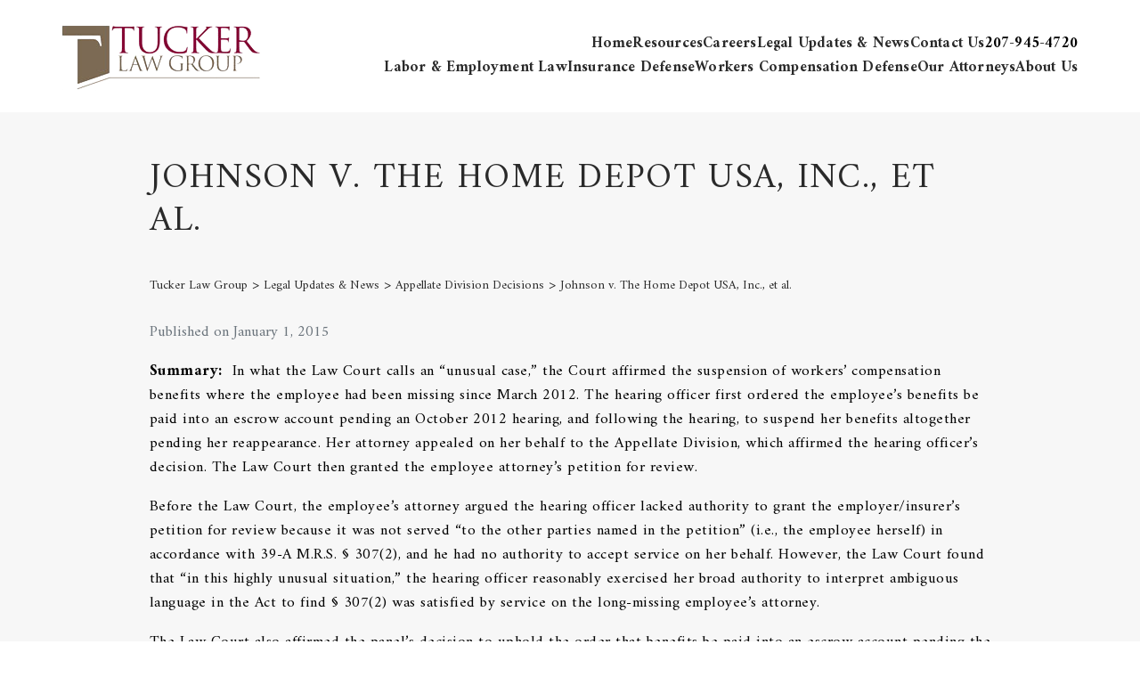

--- FILE ---
content_type: text/html; charset=UTF-8
request_url: https://www.tuckerlawmaine.com/johnson-v-home-depot-usa-inc-et-al/
body_size: 14432
content:
<!doctype html>
<html lang="en-US" prefix="og: https://ogp.me/ns#">
  <head>
  <meta charset="utf-8">
<script>
var gform;gform||(document.addEventListener("gform_main_scripts_loaded",function(){gform.scriptsLoaded=!0}),document.addEventListener("gform/theme/scripts_loaded",function(){gform.themeScriptsLoaded=!0}),window.addEventListener("DOMContentLoaded",function(){gform.domLoaded=!0}),gform={domLoaded:!1,scriptsLoaded:!1,themeScriptsLoaded:!1,isFormEditor:()=>"function"==typeof InitializeEditor,callIfLoaded:function(o){return!(!gform.domLoaded||!gform.scriptsLoaded||!gform.themeScriptsLoaded&&!gform.isFormEditor()||(gform.isFormEditor()&&console.warn("The use of gform.initializeOnLoaded() is deprecated in the form editor context and will be removed in Gravity Forms 3.1."),o(),0))},initializeOnLoaded:function(o){gform.callIfLoaded(o)||(document.addEventListener("gform_main_scripts_loaded",()=>{gform.scriptsLoaded=!0,gform.callIfLoaded(o)}),document.addEventListener("gform/theme/scripts_loaded",()=>{gform.themeScriptsLoaded=!0,gform.callIfLoaded(o)}),window.addEventListener("DOMContentLoaded",()=>{gform.domLoaded=!0,gform.callIfLoaded(o)}))},hooks:{action:{},filter:{}},addAction:function(o,r,e,t){gform.addHook("action",o,r,e,t)},addFilter:function(o,r,e,t){gform.addHook("filter",o,r,e,t)},doAction:function(o){gform.doHook("action",o,arguments)},applyFilters:function(o){return gform.doHook("filter",o,arguments)},removeAction:function(o,r){gform.removeHook("action",o,r)},removeFilter:function(o,r,e){gform.removeHook("filter",o,r,e)},addHook:function(o,r,e,t,n){null==gform.hooks[o][r]&&(gform.hooks[o][r]=[]);var d=gform.hooks[o][r];null==n&&(n=r+"_"+d.length),gform.hooks[o][r].push({tag:n,callable:e,priority:t=null==t?10:t})},doHook:function(r,o,e){var t;if(e=Array.prototype.slice.call(e,1),null!=gform.hooks[r][o]&&((o=gform.hooks[r][o]).sort(function(o,r){return o.priority-r.priority}),o.forEach(function(o){"function"!=typeof(t=o.callable)&&(t=window[t]),"action"==r?t.apply(null,e):e[0]=t.apply(null,e)})),"filter"==r)return e[0]},removeHook:function(o,r,t,n){var e;null!=gform.hooks[o][r]&&(e=(e=gform.hooks[o][r]).filter(function(o,r,e){return!!(null!=n&&n!=o.tag||null!=t&&t!=o.priority)}),gform.hooks[o][r]=e)}});
</script>

  <meta http-equiv="x-ua-compatible" content="ie=edge">
  <meta name="viewport" content="width=device-width, initial-scale=1, shrink-to-fit=no">
  <meta property="og:image" content="https://www.tuckerlawmaine.comhttps://imagedelivery.net/hYVz_KLysEMBk-HGZuEADA/ba524bfb-cba1-473f-ce45-f884caf8e200/w=222,h=78" />
  <link rel="preconnect" href="https://fonts.googleapis.com">
  <link rel="preconnect" href="https://fonts.gstatic.com" crossorigin>
  
  <!--

  Website by
    _     _       _         __          __  _       _____            _             
    | |   (_)     | |        \ \        / / | |     |  __ \          (_)            
    | |    _ _ __ | | _____   \ \  /\  / /__| |__   | |  | | ___  ___ _  __ _ _ __  
    | |   | | '_ \| |/ / __|   \ \/  \/ / _ \ '_ \  | |  | |/ _ \/ __| |/ _` | '_ \ 
    | |___| | | | |   <\__ \    \  /\  /  __/ |_) | | |__| |  __/\__ \ | (_| | | | |
    |_____|_|_| |_|_|\_\___/     \/  \/ \___|_.__/  |_____/ \___||___/_|\__, |_| |_|
                                                                        __/ |      
    Hand crafting websites since 2007 | www.LinksWebDesign.com         |___/       

  -->
  
<!-- Search Engine Optimization by Rank Math PRO - https://rankmath.com/ -->
<title>Johnson v. The Home Depot USA, Inc., et al. - Tucker Law Group</title>
<link data-rocket-preload as="style" href="https://fonts.googleapis.com/css2?family=Amiri:wght@400;700&#038;display=swap" rel="preload">
<link href="https://fonts.googleapis.com/css2?family=Amiri:wght@400;700&#038;display=swap" media="print" onload="this.media=&#039;all&#039;" rel="stylesheet">
<noscript data-wpr-hosted-gf-parameters=""><link rel="stylesheet" href="https://fonts.googleapis.com/css2?family=Amiri:wght@400;700&#038;display=swap"></noscript>
<meta name="description" content="Summary:  In what the Law Court calls an “unusual case,” the Court affirmed the suspension of workers’ compensation benefits where the employee had been missing since March 2012. The hearing officer first ordered the employee’s benefits be paid into an escrow account pending an October 2012 hearing, and following the hearing, to suspend her benefits altogether pending her reappearance. Her attorney appealed on her behalf to the Appellate Division, which affirmed the hearing officer’s decision. The Law Court then granted the employee attorney’s petition for review. Before the Law Court, the employee’s attorney argued the hearing officer lacked authority to grant the employer/insurer’s petition for review because it was not served “to the other parties named in the petition” (i.e., the employee herself) in accordance with 39-A M.R.S. § 307(2), and he had no authority to accept service on her behalf. However, the Law Court found that “in this highly unusual situation,” the hearing officer reasonably exercised her broad authority to interpret ambiguous language in the Act to find § 307(2) was satisfied by service on the long-missing employee’s attorney. The Law Court also affirmed the panel’s decision to uphold the order that benefits be paid into an escrow account pending the October 2012 hearing, and suspended after the hearing pending the employee’s reappearance. The Court cited its previous recognition of “gray areas” in the Workers’ Compensation Act which “the Legislature knew would require ‘flexible and realistic solutions’”: Here, by first segregating Johnson’s benefits for her future use, and then only suspending the payment of benefits with a proviso that they would be available retroactively if she later claimed them, the hearing officer protected both Home Depot’s legitimate interest in stopping payments that were not being received by its employee, and Johnson’s interest in collecting her full benefits if she is able to receive them in the future. That thoughtful and compassionate solution in light of these difficult circumstances is not error."/>
<meta name="robots" content="follow, index, max-snippet:-1, max-video-preview:-1, max-image-preview:large"/>
<link rel="canonical" href="https://www.tuckerlawmaine.com/johnson-v-home-depot-usa-inc-et-al/" />
<meta property="og:locale" content="en_US" />
<meta property="og:type" content="article" />
<meta property="og:title" content="Johnson v. The Home Depot USA, Inc., et al. - Tucker Law Group" />
<meta property="og:description" content="Summary:  In what the Law Court calls an “unusual case,” the Court affirmed the suspension of workers’ compensation benefits where the employee had been missing since March 2012. The hearing officer first ordered the employee’s benefits be paid into an escrow account pending an October 2012 hearing, and following the hearing, to suspend her benefits altogether pending her reappearance. Her attorney appealed on her behalf to the Appellate Division, which affirmed the hearing officer’s decision. The Law Court then granted the employee attorney’s petition for review. Before the Law Court, the employee’s attorney argued the hearing officer lacked authority to grant the employer/insurer’s petition for review because it was not served “to the other parties named in the petition” (i.e., the employee herself) in accordance with 39-A M.R.S. § 307(2), and he had no authority to accept service on her behalf. However, the Law Court found that “in this highly unusual situation,” the hearing officer reasonably exercised her broad authority to interpret ambiguous language in the Act to find § 307(2) was satisfied by service on the long-missing employee’s attorney. The Law Court also affirmed the panel’s decision to uphold the order that benefits be paid into an escrow account pending the October 2012 hearing, and suspended after the hearing pending the employee’s reappearance. The Court cited its previous recognition of “gray areas” in the Workers’ Compensation Act which “the Legislature knew would require ‘flexible and realistic solutions’”: Here, by first segregating Johnson’s benefits for her future use, and then only suspending the payment of benefits with a proviso that they would be available retroactively if she later claimed them, the hearing officer protected both Home Depot’s legitimate interest in stopping payments that were not being received by its employee, and Johnson’s interest in collecting her full benefits if she is able to receive them in the future. That thoughtful and compassionate solution in light of these difficult circumstances is not error." />
<meta property="og:url" content="https://www.tuckerlawmaine.com/johnson-v-home-depot-usa-inc-et-al/" />
<meta property="og:site_name" content="Tucker Law Group" />
<meta property="article:section" content="Appellate Division Decisions" />
<meta property="article:published_time" content="2015-01-01T21:17:00-05:00" />
<meta name="twitter:card" content="summary_large_image" />
<meta name="twitter:title" content="Johnson v. The Home Depot USA, Inc., et al. - Tucker Law Group" />
<meta name="twitter:description" content="Summary:  In what the Law Court calls an “unusual case,” the Court affirmed the suspension of workers’ compensation benefits where the employee had been missing since March 2012. The hearing officer first ordered the employee’s benefits be paid into an escrow account pending an October 2012 hearing, and following the hearing, to suspend her benefits altogether pending her reappearance. Her attorney appealed on her behalf to the Appellate Division, which affirmed the hearing officer’s decision. The Law Court then granted the employee attorney’s petition for review. Before the Law Court, the employee’s attorney argued the hearing officer lacked authority to grant the employer/insurer’s petition for review because it was not served “to the other parties named in the petition” (i.e., the employee herself) in accordance with 39-A M.R.S. § 307(2), and he had no authority to accept service on her behalf. However, the Law Court found that “in this highly unusual situation,” the hearing officer reasonably exercised her broad authority to interpret ambiguous language in the Act to find § 307(2) was satisfied by service on the long-missing employee’s attorney. The Law Court also affirmed the panel’s decision to uphold the order that benefits be paid into an escrow account pending the October 2012 hearing, and suspended after the hearing pending the employee’s reappearance. The Court cited its previous recognition of “gray areas” in the Workers’ Compensation Act which “the Legislature knew would require ‘flexible and realistic solutions’”: Here, by first segregating Johnson’s benefits for her future use, and then only suspending the payment of benefits with a proviso that they would be available retroactively if she later claimed them, the hearing officer protected both Home Depot’s legitimate interest in stopping payments that were not being received by its employee, and Johnson’s interest in collecting her full benefits if she is able to receive them in the future. That thoughtful and compassionate solution in light of these difficult circumstances is not error." />
<meta name="twitter:label1" content="Written by" />
<meta name="twitter:data1" content="Tucker Law Group" />
<meta name="twitter:label2" content="Time to read" />
<meta name="twitter:data2" content="1 minute" />
<script type="application/ld+json" class="rank-math-schema-pro">{"@context":"https://schema.org","@graph":[{"@type":"Organization","@id":"https://www.tuckerlawmaine.com/#organization","name":"Tucker Law Group","url":"https://www.tuckerlawmaine.com"},{"@type":"WebSite","@id":"https://www.tuckerlawmaine.com/#website","url":"https://www.tuckerlawmaine.com","name":"Tucker Law Group","publisher":{"@id":"https://www.tuckerlawmaine.com/#organization"},"inLanguage":"en-US"},{"@type":"WebPage","@id":"https://www.tuckerlawmaine.com/johnson-v-home-depot-usa-inc-et-al/#webpage","url":"https://www.tuckerlawmaine.com/johnson-v-home-depot-usa-inc-et-al/","name":"Johnson v. The Home Depot USA, Inc., et al. - Tucker Law Group","datePublished":"2015-01-01T21:17:00-05:00","dateModified":"2015-01-01T21:17:00-05:00","isPartOf":{"@id":"https://www.tuckerlawmaine.com/#website"},"inLanguage":"en-US"},{"@type":"Person","@id":"https://www.tuckerlawmaine.com/johnson-v-home-depot-usa-inc-et-al/#author","name":"Tucker Law Group","image":{"@type":"ImageObject","@id":"https://secure.gravatar.com/avatar/82eccbeed6f8f0d292f71a59a37ad5d6e9a614d7136467a6d4ba71fd05dbe248?s=96&amp;d=mm&amp;r=g","url":"https://secure.gravatar.com/avatar/82eccbeed6f8f0d292f71a59a37ad5d6e9a614d7136467a6d4ba71fd05dbe248?s=96&amp;d=mm&amp;r=g","caption":"Tucker Law Group","inLanguage":"en-US"},"sameAs":["https://www.tuckerlawmaine.com"],"worksFor":{"@id":"https://www.tuckerlawmaine.com/#organization"}},{"@type":"BlogPosting","headline":"Johnson v. The Home Depot USA, Inc., et al. - Tucker Law Group","datePublished":"2015-01-01T21:17:00-05:00","dateModified":"2015-01-01T21:17:00-05:00","articleSection":"Appellate Division Decisions","author":{"@id":"https://www.tuckerlawmaine.com/johnson-v-home-depot-usa-inc-et-al/#author","name":"Tucker Law Group"},"publisher":{"@id":"https://www.tuckerlawmaine.com/#organization"},"description":"Summary:\u00a0\u00a0In what the Law Court calls an \u201cunusual case,\u201d the Court affirmed the suspension of workers\u2019 compensation benefits where the employee had been missing since March 2012. The hearing officer first ordered the employee\u2019s benefits be paid into an escrow account pending an October 2012 hearing, and following the hearing, to suspend her benefits altogether pending her reappearance. Her attorney appealed on her behalf to the Appellate Division, which affirmed the hearing officer\u2019s decision. The Law Court then granted the employee attorney\u2019s petition for review. Before the Law Court, the employee\u2019s attorney argued the hearing officer lacked authority to grant the employer/insurer\u2019s petition for review because it was not served \u201cto the other parties named in the petition\u201d (i.e., the employee herself) in accordance with 39-A M.R.S. \u00a7 307(2), and he had no authority to accept service on her behalf. However, the Law Court found that \u201cin this highly unusual situation,\u201d the hearing officer reasonably exercised her broad authority to interpret ambiguous language in the Act to find \u00a7 307(2) was satisfied by service on the long-missing employee\u2019s attorney. The Law Court also affirmed the panel\u2019s decision to uphold the order that benefits be paid into an escrow account pending the October 2012 hearing, and suspended after the hearing pending the employee\u2019s reappearance. The Court cited its previous recognition of \u201cgray areas\u201d in the Workers\u2019 Compensation Act which \u201cthe Legislature knew would require \u2018flexible and realistic solutions\u2019\u201d: Here, by first segregating Johnson\u2019s benefits for her future use, and then only suspending the payment of benefits with a proviso that they would be available retroactively if she later claimed them, the hearing officer protected both Home Depot\u2019s legitimate interest in stopping payments that were not being received by its employee, and Johnson\u2019s interest in collecting her full benefits if she is able to receive them in the future. That thoughtful and compassionate solution in light of these difficult circumstances is not error.","name":"Johnson v. The Home Depot USA, Inc., et al. - Tucker Law Group","@id":"https://www.tuckerlawmaine.com/johnson-v-home-depot-usa-inc-et-al/#richSnippet","isPartOf":{"@id":"https://www.tuckerlawmaine.com/johnson-v-home-depot-usa-inc-et-al/#webpage"},"inLanguage":"en-US","mainEntityOfPage":{"@id":"https://www.tuckerlawmaine.com/johnson-v-home-depot-usa-inc-et-al/#webpage"}}]}</script>
<!-- /Rank Math WordPress SEO plugin -->

<link rel='dns-prefetch' href='//static.addtoany.com' />
<link rel='dns-prefetch' href='//challenges.cloudflare.com' />
<link href='https://imagedelivery.net' rel='preconnect' />
<link href='https://fonts.gstatic.com' crossorigin rel='preconnect' />
<style id='wp-img-auto-sizes-contain-inline-css'>
img:is([sizes=auto i],[sizes^="auto," i]){contain-intrinsic-size:3000px 1500px}
/*# sourceURL=wp-img-auto-sizes-contain-inline-css */
</style>
<link rel="stylesheet" href="/wp-content/plugins/add-to-any/addtoany.min.css?ver=1.16"><style id='addtoany-inline-css'>
.addtoany_share_save_container {
	border-top: 1px solid #ccc;
	padding-top: 16px;
}

.addtoany_share_save_container a i {
	display: none;
}
/*# sourceURL=addtoany-inline-css */
</style>
<link rel="stylesheet" href="/wp-content/plugins/gravityforms/assets/css/dist/basic.min.css?ver=2.9.25"><link rel="stylesheet" href="/wp-content/plugins/gravityforms/assets/css/dist/theme-components.min.css?ver=2.9.25"><link rel="stylesheet" href="/wp-content/plugins/gravityforms/assets/css/dist/theme.min.css?ver=2.9.25"><link rel="stylesheet" href="/wp-content/themes/tucker-law-group/dist/styles/main_0d68ba3559cd6fbc4199.css"><script>
window.a2a_config=window.a2a_config||{};a2a_config.callbacks=[];a2a_config.overlays=[];a2a_config.templates={};

//# sourceURL=addtoany-core-js-before
</script><script defer src="https://static.addtoany.com/menu/page.js"></script><script src="/wp-includes/js/jquery/jquery.min.js?ver=3.7.1"></script><script src="/wp-includes/js/jquery/jquery-migrate.min.js?ver=3.4.1"></script><script defer src="/wp-content/plugins/add-to-any/addtoany.min.js?ver=1.1"></script><script defer='defer' src="/wp-content/plugins/gravityforms/js/jquery.json.min.js?ver=2.9.25"></script><script id="gform_gravityforms-js-extra">
var gf_global = {"gf_currency_config":{"name":"U.S. Dollar","symbol_left":"$","symbol_right":"","symbol_padding":"","thousand_separator":",","decimal_separator":".","decimals":2,"code":"USD"},"base_url":"https://www.tuckerlawmaine.com/wp-content/plugins/gravityforms","number_formats":[],"spinnerUrl":"https://www.tuckerlawmaine.com/wp-content/plugins/gravityforms/images/spinner.svg","version_hash":"fa45cd93261549f725940f57d2522056","strings":{"newRowAdded":"New row added.","rowRemoved":"Row removed","formSaved":"The form has been saved.  The content contains the link to return and complete the form."}};
var gf_global = {"gf_currency_config":{"name":"U.S. Dollar","symbol_left":"$","symbol_right":"","symbol_padding":"","thousand_separator":",","decimal_separator":".","decimals":2,"code":"USD"},"base_url":"https://www.tuckerlawmaine.com/wp-content/plugins/gravityforms","number_formats":[],"spinnerUrl":"https://www.tuckerlawmaine.com/wp-content/plugins/gravityforms/images/spinner.svg","version_hash":"fa45cd93261549f725940f57d2522056","strings":{"newRowAdded":"New row added.","rowRemoved":"Row removed","formSaved":"The form has been saved.  The content contains the link to return and complete the form."}};
var gf_global = {"gf_currency_config":{"name":"U.S. Dollar","symbol_left":"$","symbol_right":"","symbol_padding":"","thousand_separator":",","decimal_separator":".","decimals":2,"code":"USD"},"base_url":"https://www.tuckerlawmaine.com/wp-content/plugins/gravityforms","number_formats":[],"spinnerUrl":"https://www.tuckerlawmaine.com/wp-content/plugins/gravityforms/images/spinner.svg","version_hash":"fa45cd93261549f725940f57d2522056","strings":{"newRowAdded":"New row added.","rowRemoved":"Row removed","formSaved":"The form has been saved.  The content contains the link to return and complete the form."}};
var gform_i18n = {"datepicker":{"days":{"monday":"Mo","tuesday":"Tu","wednesday":"We","thursday":"Th","friday":"Fr","saturday":"Sa","sunday":"Su"},"months":{"january":"January","february":"February","march":"March","april":"April","may":"May","june":"June","july":"July","august":"August","september":"September","october":"October","november":"November","december":"December"},"firstDay":1,"iconText":"Select date"}};
var gf_legacy_multi = {"1":"","2":"","3":""};
var gform_gravityforms = {"strings":{"invalid_file_extension":"This type of file is not allowed. Must be one of the following:","delete_file":"Delete this file","in_progress":"in progress","file_exceeds_limit":"File exceeds size limit","illegal_extension":"This type of file is not allowed.","max_reached":"Maximum number of files reached","unknown_error":"There was a problem while saving the file on the server","currently_uploading":"Please wait for the uploading to complete","cancel":"Cancel","cancel_upload":"Cancel this upload","cancelled":"Cancelled","error":"Error","message":"Message"},"vars":{"images_url":"https://www.tuckerlawmaine.com/wp-content/plugins/gravityforms/images"}};
//# sourceURL=gform_gravityforms-js-extra
</script>
<script>

//# sourceURL=gform_gravityforms-js-before
</script><script defer='defer' src="/wp-content/plugins/gravityforms/js/gravityforms.min.js?ver=2.9.25"></script><script defer='defer' src="/wp-content/plugins/gravityforms/assets/js/dist/utils.min.js?ver=48a3755090e76a154853db28fc254681"></script><link rel="icon" href="/wp-content/uploads/2025/02/favicon.png" sizes="32x32">
<link rel="icon" href="/wp-content/uploads/2025/02/favicon.png" sizes="192x192">
<link rel="apple-touch-icon" href="/wp-content/uploads/2025/02/favicon.png">
<meta name="msapplication-TileImage" content="/wp-content/uploads/2025/02/favicon.png">

  <!-- Google Tag Manager -->
  <script>(function(w,d,s,l,i){w[l]=w[l]||[];w[l].push({'gtm.start':
  new Date().getTime(),event:'gtm.js'});var f=d.getElementsByTagName(s)[0],
  j=d.createElement(s),dl=l!='dataLayer'?'&l='+l:'';j.async=true;j.src=
  'https://www.googletagmanager.com/gtm.js?id='+i+dl;f.parentNode.insertBefore(j,f);
  })(window,document,'script','dataLayer','GTM-N3HRJXP');</script>
  <!-- End Google Tag Manager -->
<meta name="generator" content="WP Rocket 3.20.2" data-wpr-features="wpr_preload_links" /></head>
  <body class="wp-singular post-template-default single single-post postid-858 single-format-standard wp-theme-tucker-law-groupresources sideNavBody johnson-v-home-depot-usa-inc-et-al app-data index-data singular-data single-data single-post-data single-post-johnson-v-home-depot-usa-inc-et-al-data">
  <!-- Google Tag Manager (noscript) -->
  <noscript><iframe src="https://www.googletagmanager.com/ns.html?id=GTM-N3HRJXP"
  height="0" width="0" style="display:none;visibility:hidden"></iframe></noscript>
  <!-- End Google Tag Manager (noscript) -->
    
        <a id="skip-navigation" href="#main">Skip to main content</a>
<header data-rocket-location-hash="e69ff803f882553740c54552428cb03d" class="banner">
    <div data-rocket-location-hash="5f4694414404c49ba7e36b791cfd73f6" class="phone-mobile">
    <div data-rocket-location-hash="9577cdbbe8ae313629ddddc6dae02e94" class="container text-right">
        <a class="phone" href="tel:207-945-4720">
          <i class="fa-solid fa-phone mr-1"></i>
          207-945-4720
        </a>
    </div>
  </div>
    <div data-rocket-location-hash="a07ea42f7826adb30ee53f29399bc39c" class="container">
    <div data-rocket-location-hash="5508e6365f41cd1eeee57d18a29e59d6" class="brand">
      <a href="https://www.tuckerlawmaine.com/" aria-label="Home">
                  <img src="https://imagedelivery.net/hYVz_KLysEMBk-HGZuEADA/ba524bfb-cba1-473f-ce45-f884caf8e200/w=222,h=78" alt="Tucker Law Group logo">  
              </a>
    </div>
    <nav class="nav-desktop">
      <ul class="nav-aux nav">
        <li class="menu-item menu-home ">
          <a href="https://www.tuckerlawmaine.com/"  >Home</a>
        </li>
                <li class="menu-item menu-resources"><a href="https://www.tuckerlawmaine.com/resources/">Resources</a></li>
<li class="menu-item menu-careers"><a href="https://www.tuckerlawmaine.com/careers/">Careers</a></li>
<li class="active menu-item menu-legal-updates-news"><a href="https://www.tuckerlawmaine.com/legal-updates/">Legal Updates &#038; News</a></li>
<li class="menu-item menu-contact-us"><a href="https://www.tuckerlawmaine.com/contact-us/"><i class="fa-solid fa-envelope d-xl-none"></i> Contact Us</a></li>

                        <li class="menu-item menu-phone">
          <a class="phone" href="tel:207-945-4720">
            207-945-4720
          </a>
        </li>
              </ul>
      <ul class="nav-primary nav">
                <li class="menu-item menu-labor-employment-law"><a href="https://www.tuckerlawmaine.com/labor-employment-law/">Labor &#038; Employment Law</a></li>
<li class="menu-item menu-insurance-defense"><a href="https://www.tuckerlawmaine.com/insurance-defense/">Insurance Defense</a></li>
<li class="menu-item menu-workers-compensation-defense"><a href="https://www.tuckerlawmaine.com/workers-compensation-defense/">Workers Compensation Defense</a></li>
<li class="menu-item menu-our-attorneys"><a href="https://www.tuckerlawmaine.com/our-attorneys/">Our Attorneys</a></li>
<li class="menu-item menu-about-us"><a href="https://www.tuckerlawmaine.com/about-us/">About Us</a></li>

              </ul>
    </nav>
    <nav class="nav-mobile">
      <ul class="nav nav-aux d-none d-sm-flex">
                <li class="menu-item menu-phone">
          <a class="phone" href="tel:207-945-4720">
            <i class="fa-solid fa-phone mr-1"></i>
            207-945-4720
          </a>
        </li>
              </ul>
      <button class="hamburger">
        <span>toggle menu</span>
      </button>
    </nav>
  </div>
</header>

<div data-rocket-location-hash="dc874758ca14f2ed203c2686e68926db" class="sideNav" id="sideNav">
  <ul class="nav flex-column">
    <li class="menu-item menu-home ">
      <a href="https://www.tuckerlawmaine.com/"  >Home</a>
    </li>
        <li class="menu-item menu-labor-employment-law"><a href="https://www.tuckerlawmaine.com/labor-employment-law/">Labor &#038; Employment Law</a></li>
<li class="menu-item menu-insurance-defense"><a href="https://www.tuckerlawmaine.com/insurance-defense/">Insurance Defense</a></li>
<li class="menu-item menu-workers-compensation-defense"><a href="https://www.tuckerlawmaine.com/workers-compensation-defense/">Workers Compensation Defense</a></li>
<li class="menu-item menu-our-attorneys"><a href="https://www.tuckerlawmaine.com/our-attorneys/">Our Attorneys</a></li>
<li class="menu-item menu-about-us"><a href="https://www.tuckerlawmaine.com/about-us/">About Us</a></li>

            <li class="menu-item menu-resources"><a href="https://www.tuckerlawmaine.com/resources/">Resources</a></li>
<li class="menu-item menu-careers"><a href="https://www.tuckerlawmaine.com/careers/">Careers</a></li>
<li class="active menu-item menu-legal-updates-news"><a href="https://www.tuckerlawmaine.com/legal-updates/">Legal Updates &#038; News</a></li>
<li class="menu-item menu-contact-us"><a href="https://www.tuckerlawmaine.com/contact-us/"><i class="fa-solid fa-envelope d-xl-none"></i> Contact Us</a></li>

            <li class="menu-item menu-phone">
      <a class="phone" href="tel:207-945-4720">
        <i class="fa-solid fa-phone"></i>
        207-945-4720
      </a>
    </li>
      </ul>
</div>    <div data-rocket-location-hash="43571cc8c75af6eae0286e249d3be59c" class="wrap" role="document">
      <div data-rocket-location-hash="de17a9bd280d9c295a93937926eb545f" class="content">
                <main data-rocket-location-hash="323d797e630db01e2c0e1e82f7e88299" id="main" class="main">
          <div class="page-content-panel panel">
            <div data-rocket-location-hash="1ded919732da144e02a015d2156ecef5" class="container">
              <div class="row justify-content-center">
                  <div class="col-wd-8 col-xl-10">
    <div class="page-header">
  <h1>Johnson v. The Home Depot USA, Inc., et al.</h1>
</div>
  </div>
  <div class="col-wd-8 col-xl-10">
    <div class="breadcrumbs mb-4">
  <span property="itemListElement" typeof="ListItem"><a property="item" typeof="WebPage" title="Go to Tucker Law Group." href="https://www.tuckerlawmaine.com" class="home" ><span property="name">Tucker Law Group</span></a><meta property="position" content="1"></span> &gt; <span property="itemListElement" typeof="ListItem"><a property="item" typeof="WebPage" title="Go to Legal Updates &#038; News." href="https://www.tuckerlawmaine.com/legal-updates/" class="post-root post post-post" ><span property="name">Legal Updates &#038; News</span></a><meta property="position" content="2"></span> &gt; <span property="itemListElement" typeof="ListItem"><a property="item" typeof="WebPage" title="Go to the Appellate Division Decisions Category archives." href="/category/appellate-division-decisions/" class="taxonomy category" ><span property="name">Appellate Division Decisions</span></a><meta property="position" content="3"></span> &gt; <span property="itemListElement" typeof="ListItem"><span property="name" class="post post-post current-item">Johnson v. The Home Depot USA, Inc., et al.</span><meta property="url" content="https://www.tuckerlawmaine.com/johnson-v-home-depot-usa-inc-et-al/"><meta property="position" content="4"></span>
</div>
           <div class="post-858 post type-post status-publish format-standard hentry category-appellate-division-decisions">
  <time class="updated text-muted d-block mb-3" datetime="2015-01-02T02:17:00+00:00">Published on January 1, 2015</time>

  <div class="entry-content">
    <p><strong>Summary:  </strong>In what the Law Court calls an “unusual case,” the Court affirmed the suspension of workers’ compensation benefits where the employee had been missing since March 2012. The hearing officer first ordered the employee’s benefits be paid into an escrow account pending an October 2012 hearing, and following the hearing, to suspend her benefits altogether pending her reappearance. Her attorney appealed on her behalf to the Appellate Division, which affirmed the hearing officer’s decision. The Law Court then granted the employee attorney’s petition for review.</p>
<p>Before the Law Court, the employee’s attorney argued the hearing officer lacked authority to grant the employer/insurer’s petition for review because it was not served “to the other parties named in the petition” (i.e., the employee herself) in accordance with 39-A M.R.S. § 307(2), and he had no authority to accept service on her behalf. However, the Law Court found that “in this highly unusual situation,” the hearing officer reasonably exercised her broad authority to interpret ambiguous language in the Act to find § 307(2) was satisfied by service on the long-missing employee’s attorney.</p>
<p>The Law Court also affirmed the panel’s decision to uphold the order that benefits be paid into an escrow account pending the October 2012 hearing, and suspended after the hearing pending the employee’s reappearance. The Court cited its previous recognition of “gray areas” in the Workers’ Compensation Act which “the Legislature knew would require ‘flexible and realistic solutions’”:</p>
<blockquote><p>Here, by first segregating Johnson’s benefits for her future use, and then only suspending the payment of benefits with a proviso that they would be available retroactively if she later claimed them, the hearing officer protected both Home Depot’s legitimate interest in stopping payments that were not being received by its employee, and Johnson’s interest in collecting her full benefits if she is able to receive them in the future. That thoughtful and compassionate solution in light of these difficult circumstances is not error.</p></blockquote>
<div class="addtoany_share_save_container addtoany_content addtoany_content_bottom"><div class="addtoany_header">Share this post:</div><div class="a2a_kit a2a_kit_size_32 addtoany_list" data-a2a-url="https://www.tuckerlawmaine.com/johnson-v-home-depot-usa-inc-et-al/" data-a2a-title="Johnson v. The Home Depot USA, Inc., et al."><a class="a2a_button_facebook" href="https://www.addtoany.com/add_to/facebook?linkurl=https%3A%2F%2Fwww.tuckerlawmaine.com%2Fjohnson-v-home-depot-usa-inc-et-al%2F&amp;linkname=Johnson%20v.%20The%20Home%20Depot%20USA%2C%20Inc.%2C%20et%20al." title="Facebook" rel="nofollow noopener" target="_blank"></a><a class="a2a_button_x" href="https://www.addtoany.com/add_to/x?linkurl=https%3A%2F%2Fwww.tuckerlawmaine.com%2Fjohnson-v-home-depot-usa-inc-et-al%2F&amp;linkname=Johnson%20v.%20The%20Home%20Depot%20USA%2C%20Inc.%2C%20et%20al." title="X" rel="nofollow noopener" target="_blank"></a><a class="a2a_button_linkedin" href="https://www.addtoany.com/add_to/linkedin?linkurl=https%3A%2F%2Fwww.tuckerlawmaine.com%2Fjohnson-v-home-depot-usa-inc-et-al%2F&amp;linkname=Johnson%20v.%20The%20Home%20Depot%20USA%2C%20Inc.%2C%20et%20al." title="LinkedIn" rel="nofollow noopener" target="_blank"></a></div></div>  </div>
</div>
      </div>

  
              </div>
            </div>
          </div>
                  </main>
      </div>
    </div>
    <a href="#" class="scrollup" aria-label="Scroll up"></a>
        <section data-rocket-location-hash="5134449f67e8f5855701f61b3676c4cb" class="logos-panel panel">
  <div data-rocket-location-hash="f9357140ee36883ea6064de5d7279a99" class="container">
    <h2 class="h1">
            <span>Providing representation throughout Maine and New Hampshire</span>
            Our Valued Clients at a Glance
    </h2>

          <div data-rocket-location-hash="cc72856ea44652b2631c6dd1da39927d" class="logos-carousel">
                <div class="logo">
          <img src="https://imagedelivery.net/hYVz_KLysEMBk-HGZuEADA/6f387cbd-4cbd-4a28-73fa-6f10c6095f00/w=210,h=86" alt="Acadia Insurance">
        </div>
                <div class="logo">
          <img src="https://imagedelivery.net/hYVz_KLysEMBk-HGZuEADA/c830ccc9-d675-495a-0659-8b1797930c00/w=210,h=66" alt="acuity">
        </div>
                <div class="logo">
          <img src="https://imagedelivery.net/hYVz_KLysEMBk-HGZuEADA/4fa1584c-f3af-4136-6fd5-aa0a89ca1200/w=207,h=63" alt="American International Group">
        </div>
                <div class="logo">
          <img src="https://imagedelivery.net/hYVz_KLysEMBk-HGZuEADA/45b090c5-6990-4238-89ea-765989640d00/w=207,h=42" alt="Auto Owners Insurance">
        </div>
                <div class="logo">
          <img src="https://imagedelivery.net/hYVz_KLysEMBk-HGZuEADA/a1fe75a1-2710-40f8-dedd-7ac23d067600/w=210,h=69" alt="Berkley Mid-Atlantic Group">
        </div>
                <div class="logo">
          <img src="https://imagedelivery.net/hYVz_KLysEMBk-HGZuEADA/4d4dfe70-51f0-4080-b640-e15da4500500/w=600,h=131" alt="" sizes="(max-width: 600px) 100vw, 600px" srcset="https://imagedelivery.net/hYVz_KLysEMBk-HGZuEADA/4d4dfe70-51f0-4080-b640-e15da4500500/w=320 320w, https://imagedelivery.net/hYVz_KLysEMBk-HGZuEADA/4d4dfe70-51f0-4080-b640-e15da4500500/w=480 480w, https://imagedelivery.net/hYVz_KLysEMBk-HGZuEADA/4d4dfe70-51f0-4080-b640-e15da4500500/w=600 600w" />
        </div>
                <div class="logo">
          <img src="https://imagedelivery.net/hYVz_KLysEMBk-HGZuEADA/780fba8b-5fad-4324-f6c6-824c4dbf7800/w=169,h=143" alt="">
        </div>
                <div class="logo">
          <img src="https://imagedelivery.net/hYVz_KLysEMBk-HGZuEADA/bddd4d4d-0662-4cc9-707d-0ac650a0be00/w=160,h=47" alt="">
        </div>
                <div class="logo">
          <img src="https://imagedelivery.net/hYVz_KLysEMBk-HGZuEADA/cf1be8fb-7dd5-452b-0c25-991ec6e99000/w=178,h=100" alt="">
        </div>
                <div class="logo">
          <img src="https://imagedelivery.net/hYVz_KLysEMBk-HGZuEADA/96389466-3dfe-43a3-cad2-e33d82c06c00/w=264,h=88" alt="">
        </div>
                <div class="logo">
          <img src="https://imagedelivery.net/hYVz_KLysEMBk-HGZuEADA/f3a99d10-6f78-4016-b555-4792a3d63a00/w=354,h=52" alt="">
        </div>
                <div class="logo">
          <img src="https://imagedelivery.net/hYVz_KLysEMBk-HGZuEADA/b21ff8b8-2aa6-4ce1-7237-c9e0617da900/w=223,h=58" alt="">
        </div>
                <div class="logo">
          <img src="https://imagedelivery.net/hYVz_KLysEMBk-HGZuEADA/3f3f1975-0979-40fb-b7d9-aedff3518400/w=334,h=44" alt="">
        </div>
                <div class="logo">
          <img src="https://imagedelivery.net/hYVz_KLysEMBk-HGZuEADA/e0575024-f988-433c-aa9c-53f48b8f9b00/w=233,h=56" alt="">
        </div>
                <div class="logo">
          <img src="https://imagedelivery.net/hYVz_KLysEMBk-HGZuEADA/d65ede2a-cd68-4105-50b8-15f97075b100/w=204,h=57" alt="">
        </div>
                <div class="logo">
          <img src="https://imagedelivery.net/hYVz_KLysEMBk-HGZuEADA/1992f55e-6cf5-4c80-078f-96fd1de97c00/w=600,h=116" alt="" sizes="(max-width: 600px) 100vw, 600px" srcset="https://imagedelivery.net/hYVz_KLysEMBk-HGZuEADA/1992f55e-6cf5-4c80-078f-96fd1de97c00/w=320 320w, https://imagedelivery.net/hYVz_KLysEMBk-HGZuEADA/1992f55e-6cf5-4c80-078f-96fd1de97c00/w=480 480w, https://imagedelivery.net/hYVz_KLysEMBk-HGZuEADA/1992f55e-6cf5-4c80-078f-96fd1de97c00/w=600 600w" />
        </div>
                <div class="logo">
          <img src="https://imagedelivery.net/hYVz_KLysEMBk-HGZuEADA/44c1054f-870d-40a1-2288-8c08f1ad0000/w=600,h=125" alt="" sizes="(max-width: 600px) 100vw, 600px" srcset="https://imagedelivery.net/hYVz_KLysEMBk-HGZuEADA/44c1054f-870d-40a1-2288-8c08f1ad0000/w=320 320w, https://imagedelivery.net/hYVz_KLysEMBk-HGZuEADA/44c1054f-870d-40a1-2288-8c08f1ad0000/w=480 480w, https://imagedelivery.net/hYVz_KLysEMBk-HGZuEADA/44c1054f-870d-40a1-2288-8c08f1ad0000/w=600 600w" />
        </div>
                <div class="logo">
          <img src="https://imagedelivery.net/hYVz_KLysEMBk-HGZuEADA/93c7a080-49d6-438c-ec31-6ac91dee5c00/w=157,h=77" alt="">
        </div>
                <div class="logo">
          <img src="https://imagedelivery.net/hYVz_KLysEMBk-HGZuEADA/4cc47f75-37fc-43e7-9d12-8c4685151200/w=214,h=90" alt="">
        </div>
                <div class="logo">
          <img src="https://imagedelivery.net/hYVz_KLysEMBk-HGZuEADA/a223427a-f1b8-445e-98ac-14cb12b9f200/w=600,h=288" alt="" sizes="(max-width: 600px) 100vw, 600px" srcset="https://imagedelivery.net/hYVz_KLysEMBk-HGZuEADA/a223427a-f1b8-445e-98ac-14cb12b9f200/w=320 320w, https://imagedelivery.net/hYVz_KLysEMBk-HGZuEADA/a223427a-f1b8-445e-98ac-14cb12b9f200/w=480 480w, https://imagedelivery.net/hYVz_KLysEMBk-HGZuEADA/a223427a-f1b8-445e-98ac-14cb12b9f200/w=600 600w" />
        </div>
                <div class="logo">
          <img src="https://imagedelivery.net/hYVz_KLysEMBk-HGZuEADA/7aa2c54d-5757-420c-e057-ac9a53216800/w=302,h=47" alt="">
        </div>
              </div>
    
    <div data-rocket-location-hash="c5b4d6e9cc8973e6d4a6f2b712a18d08" class="slider-nav"></div>

    <div data-rocket-location-hash="d1dcc05d15d3c41377f06992a54df790" class="text-center mt-4">
      <a href="/our-clients/" class="btn btn-primary">Our Valued Clients</a>
    </div>
  </div>
</section>

<footer data-rocket-location-hash="b4f416c65133b1e2b0dc38bdf2b19a36" class="footer-panel">
  <div data-rocket-location-hash="4c540835e72d0520b255e1d4586334f4" class="container">
    <div data-rocket-location-hash="39189623241294ae2c5a55cbfd3d5398" class="brand">
      <a href="https://www.tuckerlawmaine.com/" aria-label="Home">
        <img src="https://imagedelivery.net/hYVz_KLysEMBk-HGZuEADA/ba524bfb-cba1-473f-ce45-f884caf8e200/w=222,h=78" alt="Tucker Law Group logo">  
      </a>
            <p class="social-media">
                            <a href="https://www.facebook.com/TuckerLawGroup/#" class="social-link mx-1" target="_blank" aria-label="Social Media"><i class="fa-brands fa-square-facebook"></i></a>
                                      <a href="https://www.linkedin.com/company/tucker-law-group" class="social-link mx-1" target="_blank" aria-label="Social Media"><i class="fa-brands fa-linkedin"></i></a>
                        </p>
        </div>
    <address>
              <p>
                    <span class="title">Office Address</span>
                              81 Main St., Suite 3,<br>
                              Bangor,
                    Maine
          04401
        </p>
                    <p>
          <a class="phone" href="tel:207-945-4720">207-945-4720</a>
        </p>
          </address>
        <address>
        <p>
                    <span class="title">Mailing Address</span>
                              PO Box 696,<br>
                              Bangor,
                    ME
          04402
        </p>
    </address>
        <p class="hours">
      <span class="title">Office Hours:</span>
      Monday - Friday<br />
8 am - 5 pm
    </p>
        <ul class="nav flex-column">
      <li class="menu-item menu-labor-employment-law"><a href="https://www.tuckerlawmaine.com/labor-employment-law/">Labor &#038; Employment Law</a></li>
<li class="menu-item menu-insurance-defense"><a href="https://www.tuckerlawmaine.com/insurance-defense/">Insurance Defense</a></li>
<li class="menu-item menu-workers-compensation-defense"><a href="https://www.tuckerlawmaine.com/workers-compensation-defense/">Workers Compensation Defense</a></li>
<li class="menu-item menu-our-attorneys"><a href="https://www.tuckerlawmaine.com/our-attorneys/">Our Attorneys</a></li>
<li class="menu-item menu-about-us"><a href="https://www.tuckerlawmaine.com/about-us/">About Us</a></li>

    </ul>
            <ul class="nav flex-column">
      <li class="active menu-item menu-legal-updates-news"><a href="https://www.tuckerlawmaine.com/legal-updates/">Legal Updates &#038; News</a></li>
<li class="menu-item menu-resources"><a href="https://www.tuckerlawmaine.com/resources/">Resources</a></li>
<li class="menu-item menu-careers"><a href="https://www.tuckerlawmaine.com/careers/">Careers</a></li>
<li class="menu-item menu-contact-us"><a href="https://www.tuckerlawmaine.com/contact-us/">Contact Us</a></li>

    </ul>
            <ul class="nav flex-column">
      <li class="menu-item menu-privacy-policy"><a href="https://www.tuckerlawmaine.com/privacy-policy/">Privacy Policy</a></li>
<li class="menu-item menu-accessibility-statement"><a href="https://www.tuckerlawmaine.com/accessibility-statement/">Accessibility Statement</a></li>

    </ul>
      </div>
</footer>

<div data-rocket-location-hash="119a5f6bdda7e6589cbfe3911dec7f30" class="copyright">
  <div class="container">
    <div data-rocket-location-hash="882ce79131e3d6647aa5fef8af79573a" class="copy-content d-lg-flex justify-content-between">
      <div class="links-copy text-center text-lg-left">
        Website Design & Development <i class="fa-regular fa-copyright"></i> 2026
        <a href="http://www.linkswebdesign.com/" rel = "noopener noreferrer" target="_blank" title="Links Web Design, Bangor, Maine">
        Links Web Design, Bangor, Maine
        </a>
        <i class="fa-regular fa-pipe"></i> <a href="/sitemap_index.xml" target="_blank">Sitemap</a>
      </div>
      <div class="client-copy text-center text-lg-right">
        Website Content Copyright <i class="fa-regular fa-copyright"></i> 2026 Tucker Law Group
      </div>
    </div>
  </div>
</div>

<script type="application/ld+json">
  {
    "@context": "http://schema.org/",
    "@type": "LocalBusiness",
    "name": "Tucker Law Group",
    "address": {
      "@type": "PostalAddress",
      "streetAddress": "81 Main St., Suite 3",
      "addressLocality": "Bangor",
      "addressRegion": "Maine",
      "postalCode": "04401",
      "addressCountry": "US"
    },
    "telephone": "207-945-4720",
    "priceRange": "$$",
    "image": "https://imagedelivery.net/hYVz_KLysEMBk-HGZuEADA/ba524bfb-cba1-473f-ce45-f884caf8e200/w=222,h=78"
  }
</script>    <script type="speculationrules">
{"prefetch":[{"source":"document","where":{"and":[{"href_matches":"/*"},{"not":{"href_matches":["/wp-*.php","/wp-admin/*","/wp-content/uploads/*","/wp-content/*","/wp-content/plugins/*","/wp-content/themes/tucker-law-group/resources/*","/*\\?(.+)"]}},{"not":{"selector_matches":"a[rel~=\"nofollow\"]"}},{"not":{"selector_matches":".no-prefetch, .no-prefetch a"}}]},"eagerness":"conservative"}]}
</script>
<style id='global-styles-inline-css'>
:root{--wp--preset--aspect-ratio--square: 1;--wp--preset--aspect-ratio--4-3: 4/3;--wp--preset--aspect-ratio--3-4: 3/4;--wp--preset--aspect-ratio--3-2: 3/2;--wp--preset--aspect-ratio--2-3: 2/3;--wp--preset--aspect-ratio--16-9: 16/9;--wp--preset--aspect-ratio--9-16: 9/16;--wp--preset--color--black: #000000;--wp--preset--color--cyan-bluish-gray: #abb8c3;--wp--preset--color--white: #ffffff;--wp--preset--color--pale-pink: #f78da7;--wp--preset--color--vivid-red: #cf2e2e;--wp--preset--color--luminous-vivid-orange: #ff6900;--wp--preset--color--luminous-vivid-amber: #fcb900;--wp--preset--color--light-green-cyan: #7bdcb5;--wp--preset--color--vivid-green-cyan: #00d084;--wp--preset--color--pale-cyan-blue: #8ed1fc;--wp--preset--color--vivid-cyan-blue: #0693e3;--wp--preset--color--vivid-purple: #9b51e0;--wp--preset--gradient--vivid-cyan-blue-to-vivid-purple: linear-gradient(135deg,rgb(6,147,227) 0%,rgb(155,81,224) 100%);--wp--preset--gradient--light-green-cyan-to-vivid-green-cyan: linear-gradient(135deg,rgb(122,220,180) 0%,rgb(0,208,130) 100%);--wp--preset--gradient--luminous-vivid-amber-to-luminous-vivid-orange: linear-gradient(135deg,rgb(252,185,0) 0%,rgb(255,105,0) 100%);--wp--preset--gradient--luminous-vivid-orange-to-vivid-red: linear-gradient(135deg,rgb(255,105,0) 0%,rgb(207,46,46) 100%);--wp--preset--gradient--very-light-gray-to-cyan-bluish-gray: linear-gradient(135deg,rgb(238,238,238) 0%,rgb(169,184,195) 100%);--wp--preset--gradient--cool-to-warm-spectrum: linear-gradient(135deg,rgb(74,234,220) 0%,rgb(151,120,209) 20%,rgb(207,42,186) 40%,rgb(238,44,130) 60%,rgb(251,105,98) 80%,rgb(254,248,76) 100%);--wp--preset--gradient--blush-light-purple: linear-gradient(135deg,rgb(255,206,236) 0%,rgb(152,150,240) 100%);--wp--preset--gradient--blush-bordeaux: linear-gradient(135deg,rgb(254,205,165) 0%,rgb(254,45,45) 50%,rgb(107,0,62) 100%);--wp--preset--gradient--luminous-dusk: linear-gradient(135deg,rgb(255,203,112) 0%,rgb(199,81,192) 50%,rgb(65,88,208) 100%);--wp--preset--gradient--pale-ocean: linear-gradient(135deg,rgb(255,245,203) 0%,rgb(182,227,212) 50%,rgb(51,167,181) 100%);--wp--preset--gradient--electric-grass: linear-gradient(135deg,rgb(202,248,128) 0%,rgb(113,206,126) 100%);--wp--preset--gradient--midnight: linear-gradient(135deg,rgb(2,3,129) 0%,rgb(40,116,252) 100%);--wp--preset--font-size--small: 13px;--wp--preset--font-size--medium: 20px;--wp--preset--font-size--large: 36px;--wp--preset--font-size--x-large: 42px;--wp--preset--spacing--20: 0.44rem;--wp--preset--spacing--30: 0.67rem;--wp--preset--spacing--40: 1rem;--wp--preset--spacing--50: 1.5rem;--wp--preset--spacing--60: 2.25rem;--wp--preset--spacing--70: 3.38rem;--wp--preset--spacing--80: 5.06rem;--wp--preset--shadow--natural: 6px 6px 9px rgba(0, 0, 0, 0.2);--wp--preset--shadow--deep: 12px 12px 50px rgba(0, 0, 0, 0.4);--wp--preset--shadow--sharp: 6px 6px 0px rgba(0, 0, 0, 0.2);--wp--preset--shadow--outlined: 6px 6px 0px -3px rgb(255, 255, 255), 6px 6px rgb(0, 0, 0);--wp--preset--shadow--crisp: 6px 6px 0px rgb(0, 0, 0);}:where(body) { margin: 0; }.wp-site-blocks > .alignleft { float: left; margin-right: 2em; }.wp-site-blocks > .alignright { float: right; margin-left: 2em; }.wp-site-blocks > .aligncenter { justify-content: center; margin-left: auto; margin-right: auto; }:where(.is-layout-flex){gap: 0.5em;}:where(.is-layout-grid){gap: 0.5em;}.is-layout-flow > .alignleft{float: left;margin-inline-start: 0;margin-inline-end: 2em;}.is-layout-flow > .alignright{float: right;margin-inline-start: 2em;margin-inline-end: 0;}.is-layout-flow > .aligncenter{margin-left: auto !important;margin-right: auto !important;}.is-layout-constrained > .alignleft{float: left;margin-inline-start: 0;margin-inline-end: 2em;}.is-layout-constrained > .alignright{float: right;margin-inline-start: 2em;margin-inline-end: 0;}.is-layout-constrained > .aligncenter{margin-left: auto !important;margin-right: auto !important;}.is-layout-constrained > :where(:not(.alignleft):not(.alignright):not(.alignfull)){margin-left: auto !important;margin-right: auto !important;}body .is-layout-flex{display: flex;}.is-layout-flex{flex-wrap: wrap;align-items: center;}.is-layout-flex > :is(*, div){margin: 0;}body .is-layout-grid{display: grid;}.is-layout-grid > :is(*, div){margin: 0;}body{padding-top: 0px;padding-right: 0px;padding-bottom: 0px;padding-left: 0px;}a:where(:not(.wp-element-button)){text-decoration: underline;}:root :where(.wp-element-button, .wp-block-button__link){background-color: #32373c;border-width: 0;color: #fff;font-family: inherit;font-size: inherit;font-style: inherit;font-weight: inherit;letter-spacing: inherit;line-height: inherit;padding-top: calc(0.667em + 2px);padding-right: calc(1.333em + 2px);padding-bottom: calc(0.667em + 2px);padding-left: calc(1.333em + 2px);text-decoration: none;text-transform: inherit;}.has-black-color{color: var(--wp--preset--color--black) !important;}.has-cyan-bluish-gray-color{color: var(--wp--preset--color--cyan-bluish-gray) !important;}.has-white-color{color: var(--wp--preset--color--white) !important;}.has-pale-pink-color{color: var(--wp--preset--color--pale-pink) !important;}.has-vivid-red-color{color: var(--wp--preset--color--vivid-red) !important;}.has-luminous-vivid-orange-color{color: var(--wp--preset--color--luminous-vivid-orange) !important;}.has-luminous-vivid-amber-color{color: var(--wp--preset--color--luminous-vivid-amber) !important;}.has-light-green-cyan-color{color: var(--wp--preset--color--light-green-cyan) !important;}.has-vivid-green-cyan-color{color: var(--wp--preset--color--vivid-green-cyan) !important;}.has-pale-cyan-blue-color{color: var(--wp--preset--color--pale-cyan-blue) !important;}.has-vivid-cyan-blue-color{color: var(--wp--preset--color--vivid-cyan-blue) !important;}.has-vivid-purple-color{color: var(--wp--preset--color--vivid-purple) !important;}.has-black-background-color{background-color: var(--wp--preset--color--black) !important;}.has-cyan-bluish-gray-background-color{background-color: var(--wp--preset--color--cyan-bluish-gray) !important;}.has-white-background-color{background-color: var(--wp--preset--color--white) !important;}.has-pale-pink-background-color{background-color: var(--wp--preset--color--pale-pink) !important;}.has-vivid-red-background-color{background-color: var(--wp--preset--color--vivid-red) !important;}.has-luminous-vivid-orange-background-color{background-color: var(--wp--preset--color--luminous-vivid-orange) !important;}.has-luminous-vivid-amber-background-color{background-color: var(--wp--preset--color--luminous-vivid-amber) !important;}.has-light-green-cyan-background-color{background-color: var(--wp--preset--color--light-green-cyan) !important;}.has-vivid-green-cyan-background-color{background-color: var(--wp--preset--color--vivid-green-cyan) !important;}.has-pale-cyan-blue-background-color{background-color: var(--wp--preset--color--pale-cyan-blue) !important;}.has-vivid-cyan-blue-background-color{background-color: var(--wp--preset--color--vivid-cyan-blue) !important;}.has-vivid-purple-background-color{background-color: var(--wp--preset--color--vivid-purple) !important;}.has-black-border-color{border-color: var(--wp--preset--color--black) !important;}.has-cyan-bluish-gray-border-color{border-color: var(--wp--preset--color--cyan-bluish-gray) !important;}.has-white-border-color{border-color: var(--wp--preset--color--white) !important;}.has-pale-pink-border-color{border-color: var(--wp--preset--color--pale-pink) !important;}.has-vivid-red-border-color{border-color: var(--wp--preset--color--vivid-red) !important;}.has-luminous-vivid-orange-border-color{border-color: var(--wp--preset--color--luminous-vivid-orange) !important;}.has-luminous-vivid-amber-border-color{border-color: var(--wp--preset--color--luminous-vivid-amber) !important;}.has-light-green-cyan-border-color{border-color: var(--wp--preset--color--light-green-cyan) !important;}.has-vivid-green-cyan-border-color{border-color: var(--wp--preset--color--vivid-green-cyan) !important;}.has-pale-cyan-blue-border-color{border-color: var(--wp--preset--color--pale-cyan-blue) !important;}.has-vivid-cyan-blue-border-color{border-color: var(--wp--preset--color--vivid-cyan-blue) !important;}.has-vivid-purple-border-color{border-color: var(--wp--preset--color--vivid-purple) !important;}.has-vivid-cyan-blue-to-vivid-purple-gradient-background{background: var(--wp--preset--gradient--vivid-cyan-blue-to-vivid-purple) !important;}.has-light-green-cyan-to-vivid-green-cyan-gradient-background{background: var(--wp--preset--gradient--light-green-cyan-to-vivid-green-cyan) !important;}.has-luminous-vivid-amber-to-luminous-vivid-orange-gradient-background{background: var(--wp--preset--gradient--luminous-vivid-amber-to-luminous-vivid-orange) !important;}.has-luminous-vivid-orange-to-vivid-red-gradient-background{background: var(--wp--preset--gradient--luminous-vivid-orange-to-vivid-red) !important;}.has-very-light-gray-to-cyan-bluish-gray-gradient-background{background: var(--wp--preset--gradient--very-light-gray-to-cyan-bluish-gray) !important;}.has-cool-to-warm-spectrum-gradient-background{background: var(--wp--preset--gradient--cool-to-warm-spectrum) !important;}.has-blush-light-purple-gradient-background{background: var(--wp--preset--gradient--blush-light-purple) !important;}.has-blush-bordeaux-gradient-background{background: var(--wp--preset--gradient--blush-bordeaux) !important;}.has-luminous-dusk-gradient-background{background: var(--wp--preset--gradient--luminous-dusk) !important;}.has-pale-ocean-gradient-background{background: var(--wp--preset--gradient--pale-ocean) !important;}.has-electric-grass-gradient-background{background: var(--wp--preset--gradient--electric-grass) !important;}.has-midnight-gradient-background{background: var(--wp--preset--gradient--midnight) !important;}.has-small-font-size{font-size: var(--wp--preset--font-size--small) !important;}.has-medium-font-size{font-size: var(--wp--preset--font-size--medium) !important;}.has-large-font-size{font-size: var(--wp--preset--font-size--large) !important;}.has-x-large-font-size{font-size: var(--wp--preset--font-size--x-large) !important;}
/*# sourceURL=global-styles-inline-css */
</style>
<script id="rocket-browser-checker-js-after">
"use strict";var _createClass=function(){function defineProperties(target,props){for(var i=0;i<props.length;i++){var descriptor=props[i];descriptor.enumerable=descriptor.enumerable||!1,descriptor.configurable=!0,"value"in descriptor&&(descriptor.writable=!0),Object.defineProperty(target,descriptor.key,descriptor)}}return function(Constructor,protoProps,staticProps){return protoProps&&defineProperties(Constructor.prototype,protoProps),staticProps&&defineProperties(Constructor,staticProps),Constructor}}();function _classCallCheck(instance,Constructor){if(!(instance instanceof Constructor))throw new TypeError("Cannot call a class as a function")}var RocketBrowserCompatibilityChecker=function(){function RocketBrowserCompatibilityChecker(options){_classCallCheck(this,RocketBrowserCompatibilityChecker),this.passiveSupported=!1,this._checkPassiveOption(this),this.options=!!this.passiveSupported&&options}return _createClass(RocketBrowserCompatibilityChecker,[{key:"_checkPassiveOption",value:function(self){try{var options={get passive(){return!(self.passiveSupported=!0)}};window.addEventListener("test",null,options),window.removeEventListener("test",null,options)}catch(err){self.passiveSupported=!1}}},{key:"initRequestIdleCallback",value:function(){!1 in window&&(window.requestIdleCallback=function(cb){var start=Date.now();return setTimeout(function(){cb({didTimeout:!1,timeRemaining:function(){return Math.max(0,50-(Date.now()-start))}})},1)}),!1 in window&&(window.cancelIdleCallback=function(id){return clearTimeout(id)})}},{key:"isDataSaverModeOn",value:function(){return"connection"in navigator&&!0===navigator.connection.saveData}},{key:"supportsLinkPrefetch",value:function(){var elem=document.createElement("link");return elem.relList&&elem.relList.supports&&elem.relList.supports("prefetch")&&window.IntersectionObserver&&"isIntersecting"in IntersectionObserverEntry.prototype}},{key:"isSlowConnection",value:function(){return"connection"in navigator&&"effectiveType"in navigator.connection&&("2g"===navigator.connection.effectiveType||"slow-2g"===navigator.connection.effectiveType)}}]),RocketBrowserCompatibilityChecker}();
//# sourceURL=rocket-browser-checker-js-after
</script>
<script id="rocket-preload-links-js-extra">
var RocketPreloadLinksConfig = {"excludeUris":"/contact-us/|/accessibility-statement/|/review-us/|/(?:.+/)?feed(?:/(?:.+/?)?)?$|/(?:.+/)?embed/|/(index.php/)?(.*)wp-json(/.*|$)|/refer/|/go/|/recommend/|/recommends/","usesTrailingSlash":"1","imageExt":"jpg|jpeg|gif|png|tiff|bmp|webp|avif|pdf|doc|docx|xls|xlsx|php","fileExt":"jpg|jpeg|gif|png|tiff|bmp|webp|avif|pdf|doc|docx|xls|xlsx|php|html|htm","siteUrl":"https://www.tuckerlawmaine.com","onHoverDelay":"100","rateThrottle":"3"};
//# sourceURL=rocket-preload-links-js-extra
</script>
<script id="rocket-preload-links-js-after">
(function() {
"use strict";var r="function"==typeof Symbol&&"symbol"==typeof Symbol.iterator?function(e){return typeof e}:function(e){return e&&"function"==typeof Symbol&&e.constructor===Symbol&&e!==Symbol.prototype?"symbol":typeof e},e=function(){function i(e,t){for(var n=0;n<t.length;n++){var i=t[n];i.enumerable=i.enumerable||!1,i.configurable=!0,"value"in i&&(i.writable=!0),Object.defineProperty(e,i.key,i)}}return function(e,t,n){return t&&i(e.prototype,t),n&&i(e,n),e}}();function i(e,t){if(!(e instanceof t))throw new TypeError("Cannot call a class as a function")}var t=function(){function n(e,t){i(this,n),this.browser=e,this.config=t,this.options=this.browser.options,this.prefetched=new Set,this.eventTime=null,this.threshold=1111,this.numOnHover=0}return e(n,[{key:"init",value:function(){!this.browser.supportsLinkPrefetch()||this.browser.isDataSaverModeOn()||this.browser.isSlowConnection()||(this.regex={excludeUris:RegExp(this.config.excludeUris,"i"),images:RegExp(".("+this.config.imageExt+")$","i"),fileExt:RegExp(".("+this.config.fileExt+")$","i")},this._initListeners(this))}},{key:"_initListeners",value:function(e){-1<this.config.onHoverDelay&&document.addEventListener("mouseover",e.listener.bind(e),e.listenerOptions),document.addEventListener("mousedown",e.listener.bind(e),e.listenerOptions),document.addEventListener("touchstart",e.listener.bind(e),e.listenerOptions)}},{key:"listener",value:function(e){var t=e.target.closest("a"),n=this._prepareUrl(t);if(null!==n)switch(e.type){case"mousedown":case"touchstart":this._addPrefetchLink(n);break;case"mouseover":this._earlyPrefetch(t,n,"mouseout")}}},{key:"_earlyPrefetch",value:function(t,e,n){var i=this,r=setTimeout(function(){if(r=null,0===i.numOnHover)setTimeout(function(){return i.numOnHover=0},1e3);else if(i.numOnHover>i.config.rateThrottle)return;i.numOnHover++,i._addPrefetchLink(e)},this.config.onHoverDelay);t.addEventListener(n,function e(){t.removeEventListener(n,e,{passive:!0}),null!==r&&(clearTimeout(r),r=null)},{passive:!0})}},{key:"_addPrefetchLink",value:function(i){return this.prefetched.add(i.href),new Promise(function(e,t){var n=document.createElement("link");n.rel="prefetch",n.href=i.href,n.onload=e,n.onerror=t,document.head.appendChild(n)}).catch(function(){})}},{key:"_prepareUrl",value:function(e){if(null===e||"object"!==(void 0===e?"undefined":r(e))||!1 in e||-1===["http:","https:"].indexOf(e.protocol))return null;var t=e.href.substring(0,this.config.siteUrl.length),n=this._getPathname(e.href,t),i={original:e.href,protocol:e.protocol,origin:t,pathname:n,href:t+n};return this._isLinkOk(i)?i:null}},{key:"_getPathname",value:function(e,t){var n=t?e.substring(this.config.siteUrl.length):e;return n.startsWith("/")||(n="/"+n),this._shouldAddTrailingSlash(n)?n+"/":n}},{key:"_shouldAddTrailingSlash",value:function(e){return this.config.usesTrailingSlash&&!e.endsWith("/")&&!this.regex.fileExt.test(e)}},{key:"_isLinkOk",value:function(e){return null!==e&&"object"===(void 0===e?"undefined":r(e))&&(!this.prefetched.has(e.href)&&e.origin===this.config.siteUrl&&-1===e.href.indexOf("?")&&-1===e.href.indexOf("#")&&!this.regex.excludeUris.test(e.href)&&!this.regex.images.test(e.href))}}],[{key:"run",value:function(){"undefined"!=typeof RocketPreloadLinksConfig&&new n(new RocketBrowserCompatibilityChecker({capture:!0,passive:!0}),RocketPreloadLinksConfig).init()}}]),n}();t.run();
}());

//# sourceURL=rocket-preload-links-js-after
</script>
<script src="/wp-includes/js/dist/dom-ready.min.js?ver=f77871ff7694fffea381"></script><script src="/wp-includes/js/dist/hooks.min.js?ver=dd5603f07f9220ed27f1"></script><script src="/wp-includes/js/dist/i18n.min.js?ver=c26c3dc7bed366793375"></script><script>
wp.i18n.setLocaleData( { 'text direction\u0004ltr': [ 'ltr' ] } );
//# sourceURL=wp-i18n-js-after
</script><script src="/wp-includes/js/dist/a11y.min.js?ver=cb460b4676c94bd228ed"></script><script defer='defer' src="/wp-content/plugins/gravityforms/js/placeholders.jquery.min.js?ver=2.9.25"></script><script defer='defer' src="/wp-content/plugins/gravityforms/assets/js/dist/vendor-theme.min.js?ver=4f8b3915c1c1e1a6800825abd64b03cb"></script><script id="gform_gravityforms_theme-js-extra">
var gform_theme_config = {"common":{"form":{"honeypot":{"version_hash":"fa45cd93261549f725940f57d2522056"},"ajax":{"ajaxurl":"https://www.tuckerlawmaine.com/wp-admin/admin-ajax.php","ajax_submission_nonce":"3ce18a01ed","i18n":{"step_announcement":"Step %1$s of %2$s, %3$s","unknown_error":"There was an unknown error processing your request. Please try again."}}}},"hmr_dev":"","public_path":"https://www.tuckerlawmaine.com/wp-content/plugins/gravityforms/assets/js/dist/","config_nonce":"efd7ea3eb0"};
//# sourceURL=gform_gravityforms_theme-js-extra
</script>
<script defer='defer' src="/wp-content/plugins/gravityforms/assets/js/dist/scripts-theme.min.js?ver=244d9e312b90e462b62b2d9b9d415753"></script><script defer='defer' src="https://challenges.cloudflare.com/turnstile/v0/api.js?render=explicit"></script><script defer='defer' src="/wp-content/plugins/gravityformsturnstile/assets/js/dist/vendor-theme.min.js?ver=1.4.0"></script><script defer='defer' src="/wp-content/plugins/gravityformsturnstile/assets/js/dist/scripts-theme.min.js?ver=1.4.0"></script><script src="/wp-content/themes/tucker-law-group/dist/scripts/main_a298d5de68ce4e5c124d.js"></script>  <script>var rocket_beacon_data = {"ajax_url":"https:\/\/www.tuckerlawmaine.com\/wp-admin\/admin-ajax.php","nonce":"f91eebd8ee","url":"https:\/\/www.tuckerlawmaine.com\/johnson-v-home-depot-usa-inc-et-al","is_mobile":false,"width_threshold":1600,"height_threshold":700,"delay":500,"debug":null,"status":{"atf":true,"lrc":true,"preconnect_external_domain":true},"elements":"img, video, picture, p, main, div, li, svg, section, header, span","lrc_threshold":1800,"preconnect_external_domain_elements":["link","script","iframe"],"preconnect_external_domain_exclusions":["static.cloudflareinsights.com","rel=\"profile\"","rel=\"preconnect\"","rel=\"dns-prefetch\"","rel=\"icon\""]}</script><script data-name="wpr-wpr-beacon" src='https://www.tuckerlawmaine.com/wp-content/plugins/wp-rocket/assets/js/wpr-beacon.min.js' async></script><script defer src="https://static.cloudflareinsights.com/beacon.min.js/vcd15cbe7772f49c399c6a5babf22c1241717689176015" integrity="sha512-ZpsOmlRQV6y907TI0dKBHq9Md29nnaEIPlkf84rnaERnq6zvWvPUqr2ft8M1aS28oN72PdrCzSjY4U6VaAw1EQ==" data-cf-beacon='{"version":"2024.11.0","token":"b394156013754249ab006a0a7aa6f983","r":1,"server_timing":{"name":{"cfCacheStatus":true,"cfEdge":true,"cfExtPri":true,"cfL4":true,"cfOrigin":true,"cfSpeedBrain":true},"location_startswith":null}}' crossorigin="anonymous"></script>
</body>
</html>
<!-- This website is like a Rocket, isn't it? Performance optimized by WP Rocket. Learn more: https://wp-rocket.me - Debug: cached@1768669034 -->